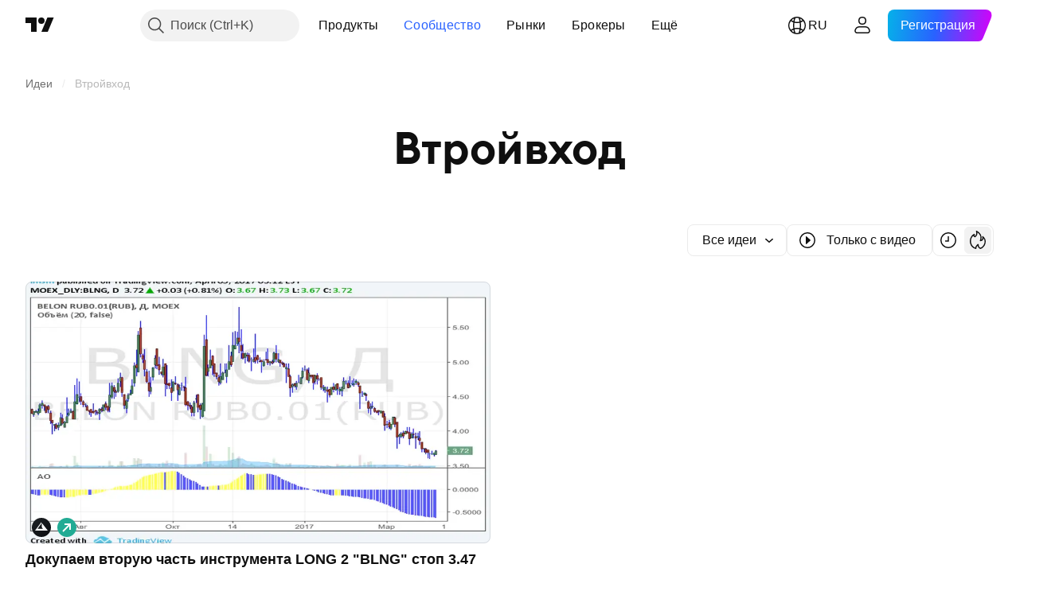

--- FILE ---
content_type: image/svg+xml
request_url: https://s3-symbol-logo.tradingview.com/belon.svg
body_size: 95
content:
<!-- by TradingView --><svg width="18" height="18" viewBox="0 0 18 18" xmlns="http://www.w3.org/2000/svg"><path fill="url(#a5xwfcazq)" d="M0 0h18v18H0z"/><path d="M3 12h12L9.41 4.78v4.08l1.02 1.47h-5.1L9 5.37V4l-6 8Z" fill="#fff"/><defs><linearGradient id="a5xwfcazq" x1="3.35" y1="3.12" x2="21.9" y2="24.43" gradientUnits="userSpaceOnUse"><stop stop-color="#1A1E21"/><stop offset="1" stop-color="#06060A"/></linearGradient></defs></svg>